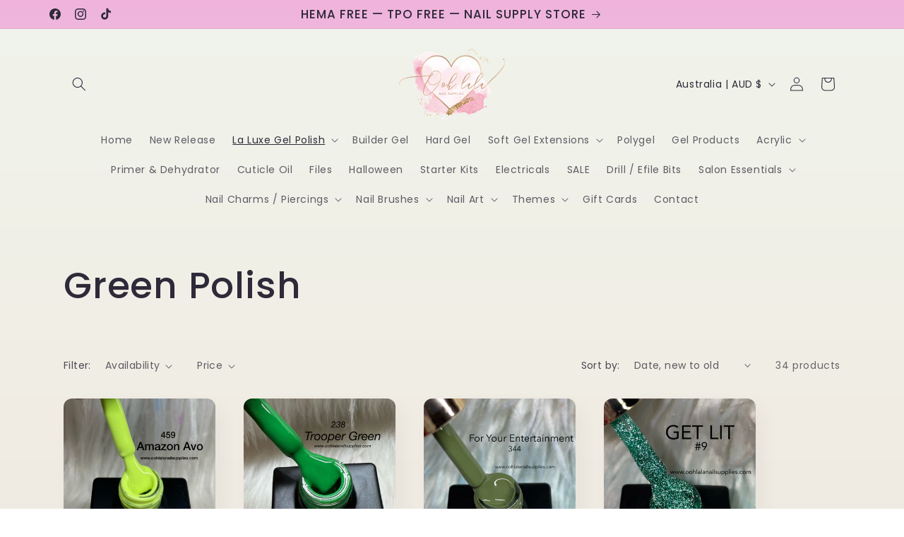

--- FILE ---
content_type: text/css; charset=UTF-8
request_url: https://scripts.tsapps.io/css/booster.css
body_size: 2015
content:
.revy-anim-zoom-in{-webkit-animation-name:revy-zoom-in;animation-name:revy-zoom-in;-webkit-animation-duration:.3s;animation-duration:.3s;-webkit-animation-fill-mode:both;animation-fill-mode:both}@-webkit-keyframes revy-zoom-in{0%{opacity:0;-webkit-transform:scale3d(.3,.3,.3);transform:scale3d(.3,.3,.3)}50%{-webkit-transform:scale3d(.3,.3,.3);transform:scale3d(.3,.3,.3);opacity:1}}@keyframes revy-zoom-in{0%{opacity:0;-webkit-transform:scale3d(.3,.3,.3);transform:scale3d(.3,.3,.3)}50%{opacity:1}}.revy-anim-swing{-webkit-transform-origin:top center;-ms-transform-origin:top center;transform-origin:top center;-webkit-animation-name:revy-swing;animation-name:revy-swing;-webkit-animation-duration:1s;animation-duration:1s;-webkit-animation-fill-mode:both;animation-fill-mode:both}@-webkit-keyframes revy-swing{20%{-webkit-transform:rotate(15deg);transform:rotate(15deg)}40%{-webkit-transform:rotate(-10deg);transform:rotate(-10deg)}60%{-webkit-transform:rotate(5deg);transform:rotate(5deg)}80%{-webkit-transform:rotate(-5deg);transform:rotate(-5deg)}to{-webkit-transform:rotate(0deg);transform:rotate(0deg)}}@keyframes revy-swing{20%{-webkit-transform:rotate(15deg);transform:rotate(15deg)}40%{-webkit-transform:rotate(-10deg);transform:rotate(-10deg)}60%{-webkit-transform:rotate(5deg);transform:rotate(5deg)}80%{-webkit-transform:rotate(-5deg);transform:rotate(-5deg)}to{-webkit-transform:rotate(0deg);transform:rotate(0deg)}}#revy-booster-bar{--bottom-offset:0px;--top-offset:0px;position:fixed;top:var(--top-offset);left:0;background:hsla(0,0%,100%,.88);width:100%;z-index:999999999;box-shadow:0 0 5px rgba(0,0,0,.1);display:none;transition:transform .85s}#revy-booster-bar.revy-booster-bar-with-opacity{opacity:.97}#revy-booster-bar:hover{opacity:1}#revy-booster-bar.demo{position:relative;box-shadow:none;display:flex}#revy-booster-bar.demo.revy-booster-bar-mobile-version{background:#333e77}#revy-booster-bar.demo.revy-booster-bar-mobile-version .revy-bar-content{max-width:350px}#revy-booster-bar.demo .revy-bar-title{color:#000!important}#revy-booster-bar.revy-bar-bottom{top:auto;bottom:var(--bottom-offset)}#revy-booster-bar .revy-bar-content{max-width:1200px;margin:0 auto;padding:0 30px;display:flex;justify-content:space-between;min-height:60px;width:100%}#revy-booster-bar .revy-bar-content-left{display:flex;align-items:center;justify-content:flex-start}#revy-booster-bar .revy-bar-content-left .revy-bar-inner-content{justify-content:center;display:flex;flex-direction:column}#revy-booster-bar .revy-bar-content-left .revy-bar-inner-content .revy-bar-reviews{text-align:left;color:gold;font-size:18px;margin-top:4px;line-height:18px;margin-bottom:2px}#revy-booster-bar .revy-bar-content-left .revy-bar-title{font-size:18px;line-height:19px;word-wrap:break-word;-webkit-hyphens:auto;-moz-hyphens:auto;-ms-hyphens:auto;hyphens:auto}#revy-booster-bar .revy-bar-content-left .revy-bar-image{max-height:50px;margin:0 10px}#revy-booster-bar .revy-bar-content-right{display:flex;align-items:center;flex-grow:1;justify-content:flex-end}#revy-booster-bar .revy-bar-content-right .revy-bar-quantity{max-width:50px;margin:0 10px 0 0!important;min-height:34px;padding:0 5px;min-width:50px;height:40px}#revy-booster-bar .revy-bar-content-right .revy-bar-btn-add{max-width:200px;margin:3px 0!important;min-width:150px}#revy-booster-bar .revy-bar-content-right .revy-bar-btn-add.revy-bar-btn-add-loading{background-color:#a2a2a2!important;background-image:none;border-color:#848484!important;box-shadow:none}#revy-booster-bar .revy-bar-content-right .revy-bar-btn-add>*{font-size:14px!important;line-height:14px!important}#revy-booster-bar .revy-bar-content-right .revy-bar-price{margin-right:10px;font-size:16px}#revy-booster-bar .revy-bar-content-right .revy-bar-compare-price{margin-right:10px;font-size:16px;opacity:.4;text-decoration:line-through!important}#revy-booster-bar .revy-bar-content-right .revy-bar-content-right-mobile-wrapper,#revy-booster-bar .revy-bar-content-right .revy-bar-content-right-mobile-wrapper .revy-bar-options-box{display:flex}#revy-booster-bar .revy-bar-content-right .revy-bar-content-right-mobile-wrapper .revy-bar-options-box select{min-width:100px!important;max-width:120px!important;margin:0 10px 0 0!important}#revy-booster-bar .revy-bar-content-right .revy-bar-content-right-mobile-wrapper .revy-bar-options-box .revy-bar-quantity{margin:0 10px 0 0!important}#revy-booster-bar .revy-bar-content-right .revy-bar-content-right-mobile-wrapper .revy-bar-options-box .revy-bar-variant-select{height:40px;padding:0 30px 0 10px;text-transform:capitalize}#revy-booster-bar .revy-bar-content-right .revy-bar-content-right-mobile-wrapper .revy-bar-options-box .revy-bar-variant-select.revy-bar-variant-select-main{display:none}#revy-booster-bar.revy-booster-bar-mobile-version .revy-bar-content{padding:0;min-height:auto}#revy-booster-bar.revy-booster-bar-mobile-version .revy-bar-content .revy-bar-content-left{display:none}#revy-booster-bar.revy-booster-bar-mobile-version .revy-bar-content .revy-bar-content-right{flex-direction:column}#revy-booster-bar.revy-booster-bar-mobile-version .revy-bar-content .revy-bar-content-right .revy-bar-compare-price,#revy-booster-bar.revy-booster-bar-mobile-version .revy-bar-content .revy-bar-content-right .revy-bar-price{display:none}#revy-booster-bar.revy-booster-bar-mobile-version .revy-bar-content .revy-bar-content-right .revy-bar-btn-add{width:100%!important;max-width:100%!important;border-radius:0!important;max-height:55px!important;height:40px!important;font-size:16px!important;margin:0!important;padding:0!important;border:0!important}#revy-booster-bar.revy-booster-bar-mobile-version .revy-bar-content .revy-bar-content-right .revy-bar-content-right-mobile-wrapper{width:100%}#revy-booster-bar.revy-booster-bar-mobile-version .revy-bar-content .revy-bar-content-right .revy-bar-content-right-mobile-wrapper .revy-bar-quantity{height:40px!important;border:0!important;margin:0!important;padding:0 20px;max-width:100%;padding:0 10px;border-radius:0;display:none}#revy-booster-bar.revy-booster-bar-mobile-version .revy-bar-content .revy-bar-content-right .revy-bar-content-right-mobile-wrapper .revy-bar-options-box{width:100%;max-width:100%}#revy-booster-bar.revy-booster-bar-mobile-version .revy-bar-content .revy-bar-content-right .revy-bar-content-right-mobile-wrapper .revy-bar-options-box select{flex-grow:1;margin-right:0;max-width:100%!important;margin:0!important;padding:0 0 0 10px!important;height:40px!important;font-size:14px!important;border-radius:0!important;border:0!important;border-right:1px solid #c1c1c1!important}#revy-booster-sticky{--icon-color:#000;--background-color:#fff;width:58px;height:58px;border-radius:50px;background:var(--background-color)!important;display:flex;align-items:center;justify-content:center;position:fixed;z-index:999999999;transition:all .5s;box-shadow:0 1px 20px rgba(0,0,0,.1);cursor:pointer}#revy-booster-sticky:not(.demo){top:30%;transform:translateY(50%);right:20px}#revy-booster-sticky.demo{position:relative}#revy-booster-sticky.revy-booster-sticky-middle-right{right:20px}#revy-booster-sticky.revy-booster-sticky-middle-left{left:20px}#revy-booster-sticky svg{max-height:24px;width:24px;color:var(--icon-color)!important;fill:var(--icon-color)!important}#revy-booster-sticky a{all:initial;line-height:0;display:block;font-weight:300;font-family:-apple-system,BlinkMacSystemFont,San Francisco,Roboto,Segoe UI,Helvetica Neue,sans-serif;padding:20px;cursor:pointer}#revy-booster-sticky:hover .revy-booster-sticky-counter{transform:scale(1.2)!important}#revy-booster-sticky .revy-booster-sticky-counter{background:var(--counter-background-color)!important;color:var(--counter-font-color)!important;-webkit-text-fill-color:var(--counter-font-color)!important;height:25px;width:25px;border-radius:20px;position:absolute;top:-5px;left:-10px;border-width:2px;border-style:solid;border-color:var(--background-color)!important;font-size:12px;font-weight:400;box-sizing:content-box;text-align:center;display:flex;align-items:center;justify-content:center;line-height:23px;transition:all .3s ease}.revy-booster-rotate{-webkit-animation:revy-booster-rotate 1s linear infinite;-moz-animation:revy-booster-rotate 1s linear infinite;animation:revy-booster-rotate 1s linear infinite}#mps-sales-notification .revy-booster-listing-button{display:none!important}#revy-booster-listing{--icon-color:red;--background-color:#eee;--text-color:#000;height:35px;width:35px;border-radius:50%;background:var(--background-color)!important;display:flex;justify-content:center;align-items:center;line-height:0;opacity:.75;cursor:pointer;z-index:99999999;position:absolute;--distance-border:7px;box-sizing:border-box;box-shadow:0 0 5px rgba(0,0,0,.18)}#revy-booster-listing:hover{opacity:1;transform:scale(1);transition:all .3s!important}#revy-booster-listing:active{opacity:1}#revy-booster-listing a{all:unset;cursor:pointer}#revy-booster-listing svg{all:unset;cursor:pointer;color:var(--icon-color)!important;fill:var(--icon-color)!important;width:16px;max-height:16px}#revy-booster-listing svg.revy-booster-svg-with-text-color{color:var(--text-color)!important;fill:var(--text-color)!important}#revy-booster-listing svg.revy-booster-rotate{animation:revy-booster-rotate 1.2s infinite cubic-bezier(.45,.4,.75,.72)}#revy-booster-listing.revy-booster-listing-pos-top-right{top:var(--distance-border);right:var(--distance-border)}#revy-booster-listing.revy-booster-listing-pos-top-left{top:var(--distance-border);left:var(--distance-border)}#revy-booster-listing.revy-booster-listing-pos-bottom-right{bottom:var(--distance-border);right:var(--distance-border)}#revy-booster-listing.revy-booster-listing-pos-bottom-left{bottom:var(--distance-border);left:var(--distance-border)}#revy-booster-listing.revy-booster-listing-text-style a{color:var(--text-color)!important;-webkit-text-fill-color:var(--text-color)}#revy-booster-listing.revy-booster-listing-text-style{color:var(--text-color);-webkit-text-fill-color:var(--text-color);background-color:var(--background-color);width:90%;font-size:13px;border-radius:3px;box-shadow:none;left:0;right:0;margin-left:auto;margin-right:auto;bottom:10px;font-weight:600;height:35px;box-sizing:border-box;display:inline-block;position:relative;line-height:35px;cursor:pointer;text-align:center;position:absolute;opacity:.95;display:flex;align-items:center;justify-content:center}#revy-booster-listing.revy-booster-listing-text-style:active{bottom:3px}#revy-booster-listing.revy-booster-listing-text-style:hover{opacity:1}#revy-booster-listing-options{z-index:9999999999;background-color:var(--background-color);padding:0;box-sizing:border-box;border-radius:3px;color:var(--font-color);position:absolute;top:-5000px;box-shadow:0 0 5px rgba(0,0,0,.28)}#revy-booster-listing-options ul{all:unset;display:flex;flex-direction:column;border:1px solid var(--font-color);border-radius:3px;min-width:100px;max-width:100%}#revy-booster-listing-options ul li{all:unset;color:var(--font-color);-webkit-text-fill-color:var(--font-color);padding:7px 20px;border-bottom:1px solid var(--font-color);font-size:15px;transition:all .2s;text-transform:capitalize;text-rendering:optimizeLegibility}#revy-booster-listing-options ul li:hover{background:var(--font-color);color:var(--background-color);-webkit-text-fill-color:var(--background-color);cursor:pointer}#revy-booster-listing-options ul li:last-child{border-bottom:0}@-moz-keyframes revy-booster-rotate{to{-moz-transform:rotate(1turn)}}@-webkit-keyframes revy-booster-rotate{to{-webkit-transform:rotate(1turn)}}@keyframes revy-booster-rotate{to{-webkit-transform:rotate(1turn);transform:rotate(1turn)}}.js-cart_items #revy-booster-listing{display:none!important}.revy-booster-listing-popover [x-arrow]{position:absolute}.revy-booster-listing-popover{margin-top:10px;margin-bottom:10px}.revy-booster-listing-popover[x-placement=bottom] [x-arrow]{top:-10px;border-bottom:10px solid var(--background-color,#fff);border-right:10px solid transparent;border-left:10px solid transparent}.revy-booster-listing-popover[x-placement=top] [x-arrow]{bottom:-10px;border-top:10px solid var(--background-color,#fff);border-right:10px solid transparent;border-left:10px solid transparent}#mega-menu #revy-booster-listing,#product-thumbnails #revy-booster-listing,#revy-upsell-popup-block #revy-booster-listing,.mega-menu #revy-booster-listing,.product-block-list #revy-booster-listing,.product-page--main-content #revy-booster-listing,.product-single #revy-booster-listing,.product-single__hero #revy-booster-listing,.product_section #revy-booster-listing,.social-sharing #revy-booster-listing,.woocommerce-product-gallery #revy-booster-listing{display:none!important}
